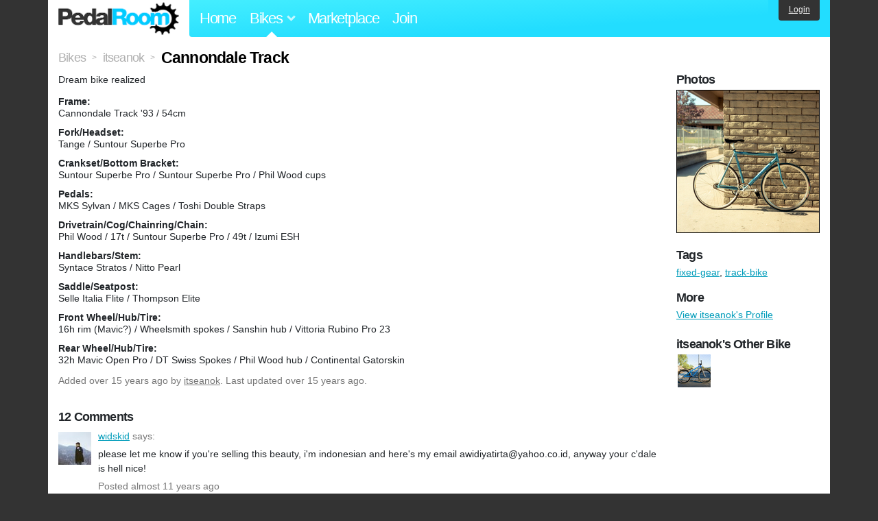

--- FILE ---
content_type: text/html; charset=utf-8
request_url: https://www.pedalroom.com/bike/cannondale-track-1569
body_size: 5225
content:
<!DOCTYPE html>
<html lang="en">
<head>
  <meta charset="utf-8">
  <meta name="viewport" content="width=device-width, initial-scale=1, shrink-to-fit=no">
  <title>Cannondale Track - Pedal Room</title>
  
  <meta http-equiv="Content-Type" content="text/html; charset=UTF-8" />
  <meta http-equiv="Content-Language" content="en-us" />
  <meta property="og:type" content="article" /><meta property="og:site_name" content="Pedal Room" /><meta property="og:url" content="https://www.pedalroom.com/bike/cannondale-track-1569" /><meta property="og:title" content="Cannondale Track" /><meta property="fb:page_id" content="59878757957" /><meta name="twitter:card" content="summary_large_image"><meta name="twitter:site" content="@pedalroom"><meta name="twitter:description" content="Dream bike realized"><meta property="og:image" content="http://www.pedalroom.com/p/cannondale-track-1569_1.jpg" />
  <link rel="search" type="application/opensearchdescription+xml" title="Pedal Room" href="/opensearch.xml" />
  <link rel="shortcut icon" href="/img/favicon.gif" />
  <link rel="canonical" href="https://www.pedalroom.com/bike/cannondale-track-1569" />
  <meta property="fb:app_id" content="109629149092601" />
  <link rel="stylesheet" media="screen" href="/assets/application_new-74ba1a8bed4caf9e25d50f8cde770cf9e579cbfa3c6df7e392040478e958f8a3.css" />
<link rel="stylesheet" media="screen" href="/assets/bikes-1a157b8f1d165fb9ca3b7372245e560e692aa78159b5c57df27b4d49a59ef0d6.css" />
<link rel="stylesheet" media="screen" href="/assets/new/standalone/bikes-7863d5c6d40080187ed01d2f3b89486e462881533289c3928ea9ba8973ed2d37.css" />

  <script src="/assets/application_new-b6f227be0905e22ec5d6b062435af11d9762a25981cea92d3e4615966c3d2096.js"></script>
<script src="/assets/bikes-a0451a63ec0f1f467d3a10aba5484f11818b9b25258608b0ea12be7bcddcd121.js"></script>
<script src="/assets/bikes_comments-29b573de7ead474851927aa9f2d885f3b27f0c138774e7b474eef676b2c962f3.js"></script>

  <script type="text/javascript">var _gaq = _gaq || [];
_gaq.push(['_setAccount', 'UA-7463617-2']);
_gaq.push(['_trackPageview']);

(function() {
var ga = document.createElement('script');
ga.src = ('https:' == document.location.protocol ? 'https://ssl' : 'http://www') + '.google-analytics.com/ga.js';
ga.setAttribute('async', 'true');
document.documentElement.firstChild.appendChild(ga);
})();</script>
  <meta name="csrf-param" content="authenticity_token" />
<meta name="csrf-token" content="3MRnt4uo3HVb5HadI+VxgtAMMWd0LYgCjQfh2GOuHdSHJ40o+YQmIQlcrl/fEYKl1V8hzzkr4tiYpfsPlxkHrA==" />
  
</head>
<body>
<div class="master-container">
<header class="container">
    <div class="row">
      <div class="col-md-auto">
          <a href="/" class="home" title="Pedal Room home">Pedal Room</a>
      </div>
      <div class="col-md d-flex align-items-center" id="nav-menu">
        <nav aria-label="Main Navigation">
          <ul class="outside-nav">
              <li class="nav-home"><a href="/" title="Pedal Room home page">Home</a></li>
            <li class="dropdown closed">
              <span class="toggle nav-highlight" id="bikes-toggle">Bikes<span class="arrow"></span></span>
              <ul class="dropdown-menu" id="bikes-dropdown">
                <li><a href="/bikes" title="Browse recently updated and new bikes, browse by category, etc.">Browse All</a></li>
                <li><a href="/bikes/by_tag" title="Browse bikes by various tags">By Tag</a></li>
                <li><a href="/bikes/search" title="Search by keywords and various search filters">Advanced Search</a></li>
              </ul>
            </li>
            <li class="nav-market"><a href="/forums/marketplace" title="Buy and sell bikes, parts, and accessories in our marketplace">Marketplace</a></li>
              <li class="nav-join"><a href="/join" title="Join for free">Join</a></li>
          </ul>
        </nav>
      </div>
      <div class="col-md-auto" id="member_details">
          <a href="/login" id="login_link" class="bg-dark text-white">Login</a>
      </div>
    </div>
</header>
<main class="container" id="content">
  <div class="row" itemscope itemtype="http://schema.org/Thing">
    <div id="main" class="col-12">
      <div class="profile_title title">
  <span class="normal" itemscope itemtype="http://data-vocabulary.org/Breadcrumb">
    <a itemprop="url" title="Browse all bikes" href="/bikes"><span class="normal" itemprop="title">Bikes</span></a>
  </span>
  <span>&gt;</span>
  <span class="normal" itemscope itemtype="http://data-vocabulary.org/Breadcrumb">
    <a itemprop="url" title="View itseanok&#39;s profile" href="/members/itseanok"><span class="normal" itemprop="title">itseanok</span></a>
  </span>
  <span>&gt;</span>
  <h1 itemprop="name">Cannondale Track</h1>
</div>
<div class="bike-content">
  <div class="bike-main">
    <div class="row">
      <div id="ss" class="col-md">
          <p id="description" itemprop="description">Dream bike realized</p>

        <div id="specs"><p class="frame"><strong>Frame:</strong><br />Cannondale Track &#39;93 / 54cm</p><p class="fork"><strong>Fork/Headset:</strong><br />Tange / Suntour Superbe Pro</p><p class="crankset"><strong>Crankset/Bottom Bracket:</strong><br />Suntour Superbe Pro / Suntour Superbe Pro / Phil Wood cups</p><p class="pedals"><strong>Pedals:</strong><br />MKS Sylvan / MKS Cages / Toshi Double Straps</p><p class="drivetrain"><strong>Drivetrain/Cog/Chainring/Chain:</strong><br />Phil Wood / 17t / Suntour Superbe Pro / 49t / Izumi ESH</p><p class="handlebars"><strong>Handlebars/Stem:</strong><br />Syntace Stratos / Nitto Pearl</p><p class="saddle"><strong>Saddle/Seatpost:</strong><br />Selle Italia Flite / Thompson Elite</p><p class="front_wheel"><strong>Front Wheel/Hub/Tire:</strong><br />16h rim (Mavic?) / Wheelsmith spokes / Sanshin hub / Vittoria Rubino Pro 23</p><p class="rear_wheel"><strong>Rear Wheel/Hub/Tire:</strong><br />32h Mavic Open Pro / DT Swiss Spokes / Phil Wood hub / Continental Gatorskin</p></div>
      </div>
    </div>

    <p class="added minor">
      Added <time datetime="2010-10-04">over 15 years ago</time> by <a title="View member, itseanok" href="/members/itseanok">itseanok</a>.
        Last updated over 15 years ago.
    </p>

      <a name="comments"></a>
  <h2 class="comments_title">12 Comments</h2>

  <div class="comment comment_163012" style="background-image: url(/m/4588s.jpg);">
  <a name="comment163012"></a>
  <a title="View member, widskid" class="author_photo" href="/member/widskid">widskid</a> <!-- avatar link -->
  <p class="author_info"><a title="View member, widskid" href="/member/widskid">widskid</a> says:</p>
  <p class="comment_body">please let me know if you&#39;re selling this beauty, i&#39;m indonesian and here&#39;s my email awidiyatirta@yahoo.co.id, anyway your c&#39;dale is hell nice!</p>
  <p class="date_info">Posted almost 11 years ago
  
  
  </p>
</div>
<div class="comment comment_145266" style="background-image: url(/m/11118s.jpg);">
  <a name="comment145266"></a>
  <a title="View member, Byron" class="author_photo" href="/member/Byron">Byron</a> <!-- avatar link -->
  <p class="author_info"><a title="View member, Byron" href="/member/Byron">Byron</a> says:</p>
  <p class="comment_body">Trade this frame for A Low// pursuit? ;p</p>
  <p class="date_info">Posted over 11 years ago
  
  
  </p>
</div>
<div class="comment comment_57921" style="background-image: url(/m/3929s.jpg);">
  <a name="comment57921"></a>
  <a title="View member, Fazz7" class="author_photo" href="/member/Fazz7">Fazz7</a> <!-- avatar link -->
  <p class="author_info"><a title="View member, Fazz7" href="/member/Fazz7">Fazz7</a> says:</p>
  <p class="comment_body">Nice dude!<br />super clean!</p>
  <p class="date_info">Posted over 13 years ago
  
  
  </p>
</div>
<div class="comment comment_57056">
  <a name="comment57056"></a>
  <a title="View member, DC5" class="author_photo" href="/member/DC5">DC5</a> <!-- avatar link -->
  <p class="author_info"><a title="View member, DC5" href="/member/DC5">DC5</a> says:</p>
  <p class="comment_body">Beautiful C-dale. I think that&#39;s the best colorway to build the blue one&#39;s or most all of them, blue with silver/polished/chrome.<br />Can&#39;t wait to build mine up.</p>
  <p class="date_info">Posted over 13 years ago
  
  
  </p>
</div>
<div class="comment comment_19800" style="background-image: url(/m/3604s.jpg);">
  <a name="comment19800"></a>
  <a title="View member, ramasonida" class="author_photo" href="/member/ramasonida">ramasonida</a> <!-- avatar link -->
  <p class="author_info"><a title="View member, ramasonida" href="/member/ramasonida">ramasonida</a> says:</p>
  <p class="comment_body">do you want sale this frame? I&#39;m very very a crush mann :D</p>
  <p class="date_info">Posted about 14 years ago
  
  
  </p>
</div>
<div class="comment comment_6933" style="background-image: url(/m/1728s.jpg);">
  <a name="comment6933"></a>
  <a title="View member, Benson" class="author_photo" href="/member/Benson">Benson</a> <!-- avatar link -->
  <p class="author_info"><a title="View member, Benson" href="/member/Benson">Benson</a> says:</p>
  <p class="comment_body">These are the best frames ever!!! Your build is great check mine out!</p>
  <p class="date_info">Posted over 14 years ago
  
  
  </p>
</div>
<div class="comment comment_6812" style="background-image: url(/m/2253s.jpg);">
  <a name="comment6812"></a>
  <a title="View member, PandaBear" class="author_photo" href="/member/PandaBear">PandaBear</a> <!-- avatar link -->
  <p class="author_info"><a title="View member, PandaBear" href="/member/PandaBear">PandaBear</a> says:</p>
  <p class="comment_body">Amazing Cannondale man!! Good Job!</p>
  <p class="date_info">Posted over 14 years ago
  
  
  </p>
</div>
<div class="comment comment_4321" style="background-image: url(/m/1569s.jpg);">
  <a name="comment4321"></a>
  <a title="View member, MATT" class="author_photo" href="/member/MATT">MATT</a> <!-- avatar link -->
  <p class="author_info"><a title="View member, MATT" href="/member/MATT">MATT</a> says:</p>
  <p class="comment_body">Very nice!<br /> Cannondale&#39;s aluminum welds are exciting!<br /></p>
  <p class="date_info">Posted about 15 years ago
  
  
  </p>
    <div class="comment comment_4333" style="background-image: url(/m/1564s.jpg);">
  <a name="comment4333"></a>
  <a title="View member, itseanok" class="author_photo" href="/member/itseanok">itseanok</a> <!-- avatar link -->
  <p class="author_info"><a title="View member, itseanok" href="/member/itseanok">itseanok</a> says:</p>
  <p class="comment_body">For sure man. You have to love the work that went into making these frames.  They&#39;re beautiful!<br /><br />Handmade in the USA. I love it.</p>
  <p class="date_info">Posted about 15 years ago
  
  
  </p>
</div>

</div>
<div class="comment comment_4033" style="background-image: url(/m/13s.jpg);">
  <a name="comment4033"></a>
  <a title="View member, Coomer" class="author_photo" href="/member/Coomer">Coomer</a> <!-- avatar link -->
  <p class="author_info"><a title="View member, Coomer" href="/member/Coomer">Coomer</a> says:</p>
  <p class="comment_body">Beautiful build! Makes me miss my Cannondale Track.</p>
  <p class="date_info">Posted over 15 years ago
  
  
  </p>
    <div class="comment comment_4034" style="background-image: url(/m/1564s.jpg);">
  <a name="comment4034"></a>
  <a title="View member, itseanok" class="author_photo" href="/member/itseanok">itseanok</a> <!-- avatar link -->
  <p class="author_info"><a title="View member, itseanok" href="/member/itseanok">itseanok</a> says:</p>
  <p class="comment_body">Thanks.<br /><br />I love mine so much. I&#39;ll probably keep it until the day I die. haha.<br /><br />The only thing I really want for it are 2 new front wheels. One being a Shamal/Vento 16hpw and the other being a Spin composite wheel.<br /><br />I had a Vento, but it was unfortunately destroyed in a hit and run.<br /><br />Love this bike.<br /><br />Aluminum at its finest.</p>
  <p class="date_info">Posted over 15 years ago
  
  
  </p>
</div>
<div class="comment comment_4035" style="background-image: url(/m/13s.jpg);">
  <a name="comment4035"></a>
  <a title="View member, Coomer" class="author_photo" href="/member/Coomer">Coomer</a> <!-- avatar link -->
  <p class="author_info"><a title="View member, Coomer" href="/member/Coomer">Coomer</a> says:</p>
  <p class="comment_body">Haha I hear ya. Had mine had stock paint and no dings, I&#39;d probably still have it! I&#39;m continually on the lookout for another one!</p>
  <p class="date_info">Posted over 15 years ago
  
  
  </p>
</div>

</div>



    
  </div>
  <div class="menu bike-photos">
    <h4>Photos</h4><div class="thumbs"><a title="Cannondale Track photo" class="940x940" id="photo_5182" href="/p/cannondale-track-1569_1.jpg"><img src="/d/cannondale-track-1569_1.jpg" alt="Cannondale Track photo" title="Cannondale Track photo" class="left default" /></a><meta itemprop="image" content="http://www.pedalroom.com/p/cannondale-track-1569_1.jpg" /></div>
  </div>
  <div class="menu bike-more">
    <h4>Tags</h4>
    <p><a title="Find all bikes tagged fixed-gear" href="/bikes/tagged/fixed-gear">fixed-gear</a>, <a title="Find all bikes tagged track-bike" href="/bikes/tagged/track-bike">track-bike</a></p>

      <h4>More</h4>
      <ol class="links">
        <li><a title="View itseanok&#39;s profile and other bikes" href="/members/itseanok">View itseanok&#39;s Profile</a></li>
      </ol>

      <h4>itseanok's Other Bike</h4>
  <div class="grid_photos"><a title="Dobermann Pinscher" href="/bike/dobermann-pinscher-1702"><img src="/sq/1702.jpg" width="48" height="48" alt="Dobermann Pinscher" /></a></div>


  </div>
</div>

    </div>
  </div>
</main>
<footer>
  <div class="container">
    <div class="row">
      <div class="col-6 col-md-4 mb-3">
        <h5>Bikes</h5>
        <ul>
          <li><a href="/bikes" title="Browse all bikes on Pedal Room">Browse All</a></li>
          <li><a href="/bikes/search" title="Advanced search for bicycles on the site">Advanced Search</a></li>
          <li><a href="/forums/marketplace" title="Buy and sell bicycles, parts, and gear">Marketplace</a></li>
        </ul>
      </div>
      <div class="col-6 col-md-4 mb-3">
        <h5>Pedal Room</h5>
        <ul>
          <li class="footer-join-links"><a href="/join" title="Join Pedal Room for free">Join</a> &bull; <a href="/login" title="Sign in to access your account">Sign In</a></li>
          <li><a href="/about" title="About Pedal Room">About</a></li>
          <li><a href="/contact_us" title="Contact us">Contact</a></li>
        </ul>
      </div>
      <div class="col-6 col-md-4 mb-3">
        <h5>More</h5>
        <ul>
          <li><a href="/site_map" title="Links to all the areas of Pedal Room">Site Map / Archive</a></li>
          <li><a title="Our blog, with site updates and such" href="/blog">Blog</a></li>
        </ul>
      </div>
    </div>
    <div class="copyright text-center py-1">
      <small class="text-muted">
        &copy;2009-2023 Pedal Room.
        <span class="ml-1">
          <a href="/about/terms" class="text-muted">Terms of use</a>
        </span>
      </small>
    </div>
  </div>
</footer>
</div>

<script type="text/javascript">$(document).ready(function() { var date = new Date(); date.setTime(date.getTime() + (1000*24*60*60*1000)); var expires = '; expires=' + date.toGMTString(); var offset = -(new Date().getTimezoneOffset() / 60); document.cookie = 'pr_tz=' + offset + expires + '; path=/'; });</script>
</body>
</html>
